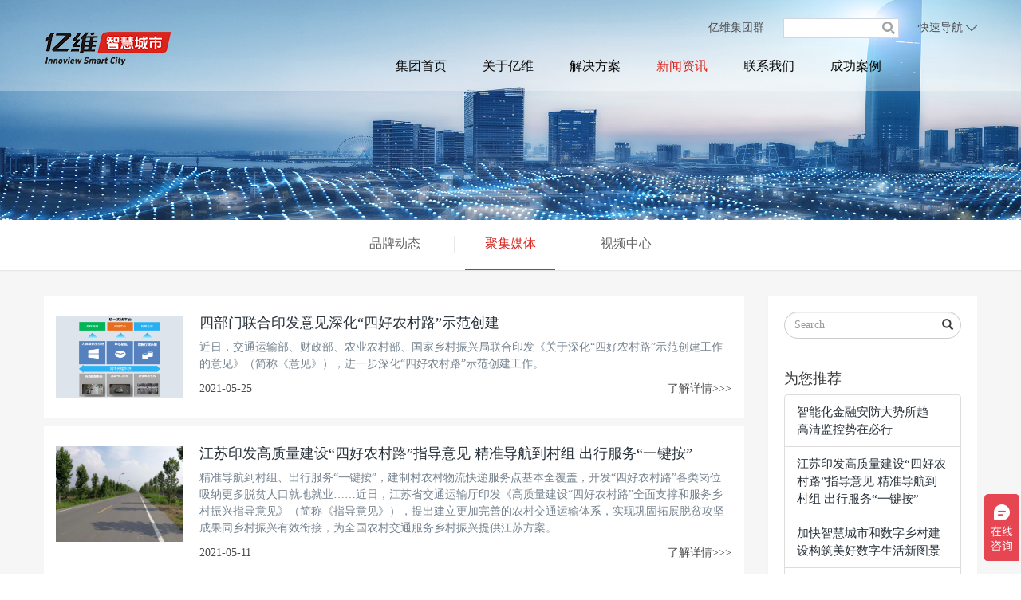

--- FILE ---
content_type: text/html; charset=utf-8
request_url: https://ipc.yiview.com/index.php?m=content&c=index&a=lists&catid=94
body_size: 6321
content:
<!DOCTYPE html>
<html lang="en">
<head>
	<meta charset="UTF-8">
	<meta http-equiv="X-UA-Compatible" content="IE=edge,chrome=1" />
	<meta content="initial-scale=1.0,user-scalable=no,maximum-scale=1.0,width=device-width" name="viewport">
	<title>聚集媒体 - 智慧城市|安防系统|雪亮工程|智能楼宇|平安城市|人脸卡口/智慧监所/实战指挥|外围环境数据叠加|远程提审协同指挥|业务联动支撑平台</title>
    <meta name="keywords" content="智慧城市,安防系统,雪亮工程,智能楼宇,平安城市,路网监测,智慧监所,实战指挥,外围环境数据叠加,远程提审协同指挥,业务联动支撑平台">
    <meta name="description" content="亿维股份成立于2006年，是国家级高新技术企业、双软认证企业，是全国中小企业股份转让系统(新三板)上市公司（代码836266）。自公司成立以来，一直专注于人工智能、机器视觉、智能分析、互联网、大数据、移动互联等技术领域，结合多年行业先进经验，融合行业信息化发展需求，构建“智能技术+行业应用”的公司发展战略，形成了智慧城市、智能交通、数字医疗三大业务板块，以“人工智能、大数据、互联网”核心技术为根本，深入细分领域研发，为客户提供有竞争力、安全可信赖的产品、解决方案与服务。">
    
	<link rel="shortcut icon" type="image/ico" href="/favicon.ico">
	<link rel="stylesheet" type="text/css" href="./public/css/reset.css">
	<link rel="stylesheet" type="text/css" href="./public/css/animate.css">
	<link rel="stylesheet" type="text/css" href="./public/css/swiper.min.css">
	<link rel="stylesheet" type="text/css" href="./public/css/bootstrap.min.css">
	<link rel="stylesheet" type="text/css" href="./public/css/index.css">



	<script type="text/javascript" src="./public/js/jquery-1.11.1.min.js"></script>
    <script type="text/javascript" src="./public/js/swiper.min.js"></script>

<script>
var _hmt = _hmt || [];
(function() {
  var hm = document.createElement("script");
  hm.src = "https://hm.baidu.com/hm.js?70ae6da8350a31b90b23c65edb4b0112";
  var s = document.getElementsByTagName("script")[0]; 
  s.parentNode.insertBefore(hm, s);
})();
</script>

</head>
<body>
<!-- header -->
<div class="header" id="top">
	<div class="container">
		<div class="navbar navbar-default" role="navigation">
			<div class="navbar-header">
				<button class="navbar-toggle" type="button" data-toggle="collapse" data-target=".navbar-responsive-collapse">
					<span class="sr-only">Toggle Navigation</span>
					<span class="icon-bar"></span>
					<span class="icon-bar"></span>
					<span class="icon-bar"></span>
				</button>
				<a href="index.php" class="navbar-brand"><img class="logo" src="./public/images/logo_yiliao.png"/></a>
			</div>
            
            <div class="navbar-contact">
            	<div>
                	<div class="zhanqun">
                		<a href="javascript:;">亿维集团群</a>
                        <dl class="drop_menu">
                            <dd><a href="http://www.yiview.com" target="_blank" title="亿维"><img src="./public/images/5a13d72acbdff.png" alt="亿维"></a></dd>
                            <dd><a href="http://its.yiview.com" target="_blank" title="交通"><img src="./public/images/58cba234c56dc.png" alt="交通"></a></dd>
                            <dd><a href="http://imed.yiview.com" target="_blank" title="医疗"><img src="./public/images/58cba244ef63f.png" alt="医疗"></a></dd>
                            <dd><a href="http://eco.yiview.com" target="_blank" title="林业"><img src="./public/images/linye_logo_mini.png" alt="林业"></a></dd>
                            <dd><a href="http://ipc.yiview.com" target="_blank" title="安防"><img src="./public/images/58cba256bdcca.png" alt="安防"></a></dd>
                        </dl>
                        
                	</div>
                
                	<form class="search-box" id="searchwebform" action="https://ipc.yiview.com/index.php?m=search&c=index&a=init&typeid=1&siteid=1"  target="_blank" >
                        <input type="hidden" name="m" value="search"/>
                        <input type="hidden" name="c" value="index"/>
                        <input type="hidden" name="a" value="init"/>
                        <input type="hidden" name="typeid" value="1" id="typeid"/>
                        <input type="hidden" name="siteid" value="1" id="siteid"/>
                        <input type="text" class="text" name="q" id="q" value="" />
                        <input class="submit" type="submit" value="查询">
                    </form>
                    <div class="topNav h-r-nav">
                    	<p type="button" class="dropdown-toggle" data-toggle="dropdown">快速导航
                            <span class=""><img src="./public/images/icon_06.png" /></span>
                        </p>
                        <div class="h-r-nav-list">
                        
                        
                        
                        	                       		                                                        <dl class="fist">
                                <dt>关于亿维</dt>
                                <dd>
                                                                                    			   
                                </dd>
                            </dl>
                                                                                                                <dl class="fist">
                                <dt>解决方案</dt>
                                <dd>
                                                                                                <a href="https://ipc.yiview.com/index.php?m=content&c=index&a=lists&catid=118">新型智慧城市</a>
								                                <a href="https://ipc.yiview.com/index.php?m=content&c=index&a=lists&catid=107">公检法司</a>
								                                <a href="https://ipc.yiview.com/index.php?m=content&c=index&a=lists&catid=76">雪亮综治</a>
								                                <a href="https://ipc.yiview.com/index.php?m=content&c=index&a=lists&catid=103">应急指挥</a>
								                                <a href="https://ipc.yiview.com/index.php?m=content&c=index&a=lists&catid=113">城市管理</a>
								                                <a href="https://ipc.yiview.com/index.php?m=content&c=index&a=lists&catid=106">水利农林</a>
								                                <a href="https://ipc.yiview.com/index.php?m=content&c=index&a=lists&catid=74">文教卫旅</a>
								                                <a href="https://ipc.yiview.com/index.php?m=content&c=index&a=lists&catid=114">楼宇园区</a>
								                    			   
                                </dd>
                            </dl>
                                                                                                                <dl class="fist">
                                <dt>新闻资讯</dt>
                                <dd>
                                                                                                <a href="https://ipc.yiview.com/list-44-1.html">品牌动态</a>
								                                <a href="https://ipc.yiview.com/index.php?m=content&c=index&a=lists&catid=94">聚集媒体</a>
								                                <a href="https://ipc.yiview.com/index.php?m=content&c=index&a=lists&catid=95">视频中心</a>
								                    			   
                                </dd>
                            </dl>
                                                                                                                <dl class="fist">
                                <dt>联系我们</dt>
                                <dd>
                                                                                                <a href="https://ipc.yiview.com/index.php?m=content&c=index&a=lists&catid=100">联系我们</a>
								                                <a href="https://ipc.yiview.com/index.php?m=content&c=index&a=lists&catid=102">投诉建议</a>
								                                <a href="https://ipc.yiview.com/index.php?m=content&c=index&a=lists&catid=112">需求定制</a>
								                    			   
                                </dd>
                            </dl>
                                                                                                                <dl class="fist">
                                <dt>成功案例</dt>
                                <dd>
                                                                                    			   
                                </dd>
                            </dl>
                                                                            		   
                           
                           
                        </div>
                    </div>
                    
                    <script type="text/javascript">
						$(function(){
							$('.h-r-nav').hover(function(){
								$(this).addClass('h-r-nav-hover')	
							},function(){
								$(this).removeClass('h-r-nav-hover')	
							})	
						})
					
					</script>
                    
                </div>
            </div>
            
			<div class="collapse navbar-collapse navbar-responsive-collapse">
				<ul class="nav navbar-nav">
					<!--导航-->
                    
                   <li class=" one " ><a  href="http://www.yiview.com/index.php">集团首页</a></li>
                                                                 <li class="  "><a href="
                                                         
                               https://www.yiview.com/index.php?m=content&c=index&a=lists&catid=40                                                        
                            " class="item" target=""
                                                        
                            >关于亿维</a>
                            
                                                        </li>
                                              <li class="   dropdown "><a href="
                                                         
                               https://ipc.yiview.com/index.php?m=content&c=index&a=lists&catid=73                                                        
                            " class="item" target=""
                                                         >解决方案  <!--<span class="caret"></span>--> </a>
                             
                            <ul class="dropdown-menu" role="menu">
                                                                                                <li><a href="https://ipc.yiview.com/index.php?m=content&c=index&a=lists&catid=118" >新型智慧城市</a></li> 
                                                                <li><a href="https://ipc.yiview.com/index.php?m=content&c=index&a=lists&catid=107" >公检法司</a></li> 
                                                                <li><a href="https://ipc.yiview.com/index.php?m=content&c=index&a=lists&catid=76" >雪亮综治</a></li> 
                                                                <li><a href="https://ipc.yiview.com/index.php?m=content&c=index&a=lists&catid=103" >应急指挥</a></li> 
                                                                <li><a href="https://ipc.yiview.com/index.php?m=content&c=index&a=lists&catid=113" >城市管理</a></li> 
                                                                <li><a href="https://ipc.yiview.com/index.php?m=content&c=index&a=lists&catid=106" >水利农林</a></li> 
                                                                <li><a href="https://ipc.yiview.com/index.php?m=content&c=index&a=lists&catid=74" >文教卫旅</a></li> 
                                                                <li><a href="https://ipc.yiview.com/index.php?m=content&c=index&a=lists&catid=114" >楼宇园区</a></li> 
                                                                                            </ul>
                            
                                                        </li>
                                              <li class=" active  dropdown "><a href="
                                                         
                               https://ipc.yiview.com/index.php?m=content&c=index&a=lists&catid=43                                                        
                            " class="item" target=""
                                                         >新闻资讯  <!--<span class="caret"></span>--> </a>
                             
                            <ul class="dropdown-menu" role="menu">
                                                                                                <li><a href="https://ipc.yiview.com/list-44-1.html" >品牌动态</a></li> 
                                                                <li><a href="https://ipc.yiview.com/index.php?m=content&c=index&a=lists&catid=94" >聚集媒体</a></li> 
                                                                <li><a href="https://ipc.yiview.com/index.php?m=content&c=index&a=lists&catid=95" >视频中心</a></li> 
                                                                                            </ul>
                            
                                                        </li>
                                              <li class="   dropdown "><a href="
                                                        	/index.php?m=content&c=index&a=lists&catid=100
                                                         
                            " class="item" target=""
                                                         >联系我们  <!--<span class="caret"></span>--> </a>
                             
                            <ul class="dropdown-menu" role="menu">
                                                                                                <li><a href="https://ipc.yiview.com/index.php?m=content&c=index&a=lists&catid=100" >联系我们</a></li> 
                                                                <li><a href="https://ipc.yiview.com/index.php?m=content&c=index&a=lists&catid=102" >投诉建议</a></li> 
                                                                <li><a href="https://ipc.yiview.com/index.php?m=content&c=index&a=lists&catid=112" >需求定制</a></li> 
                                                                                            </ul>
                            
                                                        </li>
                                              <li class="  "><a href="
                                                         
                               https://ipc.yiview.com/index.php?m=content&c=index&a=lists&catid=105                                                        
                            " class="item" target=""
                                                        
                            >成功案例</a>
                            
                                                        </li>
                                                                   
      
      				<script type="text/javascript">
						$(function(){
							
							$(".navbar-default .navbar-nav > li").hover(function(){
								$(this).toggleClass("active");	
							});	
						})
      					/*$(document).ready(function(e) {
							$(window).scroll(function(){
								 var top = $(document).scrollTop();
								 
								 if(top>100){
									 $('#top').addClass('sticky')
							     }else{
									 $('#top').removeClass('sticky')
							     }

							});
						});*/
      				</script>
				</ul>
			</div>
		</div>
	</div>
</div>
<!-- header  end-->
<!-- 回到顶部 -->
<a href="#top" id="top-btn"></a>
<!-- 回到顶部 end--><!-- banner -->
<div class="banner">
			<img src="/uploadfile/2023/0821/20230821051253574.jpg">
		
</div>
<!-- banner end-->

<div class="main-top">
	<div class="container">
		        			<a href="https://ipc.yiview.com/list-44-1.html"  class="">
				<span>品牌动态</span>
				<em></em>
			</a>
					<a href="https://ipc.yiview.com/index.php?m=content&c=index&a=lists&catid=94"  class="on">
				<span>聚集媒体</span>
				<em></em>
			</a>
					<a href="https://ipc.yiview.com/index.php?m=content&c=index&a=lists&catid=95"  class="">
				<span>视频中心</span>
				<em></em>
			</a>
		        	</div>
</div>


<section class="met-news animsition">
	<div class="container">
		<div class="row">
			<div class="col-md-9 met-news-body">
				<div class="row">
					<div class="met-news-list">

	<ul class="met-page-ajax">

		        	  
		  	
		<li class="">
			<div class="media media-lg">
				<div class="media-left">
					<a href="https://ipc.yiview.com/index.php?m=content&c=index&a=show&catid=94&id=185" title="四部门联合印发意见深化“四好农村路”示范创建" target='_self'>
						<img class="media-object" src="/uploadfile/2020/1207/20201207052425361.jpg" alt="四部门联合印发意见深化“四好农村路”示范创建">
					</a>
				</div>
				<div class="media-body">
					<h4 class="media-heading">
						<a href="https://ipc.yiview.com/index.php?m=content&c=index&a=show&catid=94&id=185" title="四部门联合印发意见深化“四好农村路”示范创建" target='_self'>
							四部门联合印发意见深化“四好农村路”示范创建						</a>
					</h4>
					<p class="des">近日，交通运输部、财政部、农业农村部、国家乡村振兴局联合印发《关于深化“四好农村路”示范创建工作的意见》（简称《意见》），进一步深化“四好农村路”示范创建工作。</p>
					<p class="info">
						<span>2021-05-25</span>
						<a  href="https://ipc.yiview.com/index.php?m=content&c=index&a=show&catid=94&id=185" class="pull-right">了解详情>>></a>
					</p>
				</div>
			</div>
		</li>
        
		  	
		<li class="">
			<div class="media media-lg">
				<div class="media-left">
					<a href="https://ipc.yiview.com/index.php?m=content&c=index&a=show&catid=94&id=184" title="江苏印发高质量建设“四好农村路”指导意见 精准导航到村组 出行服务“一键按”" target='_self'>
						<img class="media-object" src="http://5b0988e595225.cdn.sohucs.com/images/20190516/5d1c919004f546c08d13d258aa83a05a.jpeg" alt="江苏印发高质量建设“四好农村路”指导意见 精准导航到村组 出行服务“一键按”">
					</a>
				</div>
				<div class="media-body">
					<h4 class="media-heading">
						<a href="https://ipc.yiview.com/index.php?m=content&c=index&a=show&catid=94&id=184" title="江苏印发高质量建设“四好农村路”指导意见 精准导航到村组 出行服务“一键按”" target='_self'>
							江苏印发高质量建设“四好农村路”指导意见 精准导航到村组 出行服务“一键按”						</a>
					</h4>
					<p class="des">精准导航到村组、出行服务“一键按”，建制村农村物流快递服务点基本全覆盖，开发“四好农村路”各类岗位吸纳更多脱贫人口就地就业……近日，江苏省交通运输厅印发《高质量建设“四好农村路”全面支撑和服务乡村振兴指导意见》（简称《指导意见》），提出建立更加完善的农村交通运输体系，实现巩固拓展脱贫攻坚成果同乡村振兴有效衔接，为全国农村交通服务乡村振兴提供江苏方案。</p>
					<p class="info">
						<span>2021-05-11</span>
						<a  href="https://ipc.yiview.com/index.php?m=content&c=index&a=show&catid=94&id=184" class="pull-right">了解详情>>></a>
					</p>
				</div>
			</div>
		</li>
        
		  	
		<li class="">
			<div class="media media-lg">
				<div class="media-left">
					<a href="https://ipc.yiview.com/index.php?m=content&c=index&a=show&catid=94&id=183" title="加快智慧城市和数字乡村建设构筑美好数字生活新图景" target='_self'>
						<img class="media-object" src="/uploadfile/2021/0318/20210318030245557.jpg" alt="加快智慧城市和数字乡村建设构筑美好数字生活新图景">
					</a>
				</div>
				<div class="media-body">
					<h4 class="media-heading">
						<a href="https://ipc.yiview.com/index.php?m=content&c=index&a=show&catid=94&id=183" title="加快智慧城市和数字乡村建设构筑美好数字生活新图景" target='_self'>
							加快智慧城市和数字乡村建设构筑美好数字生活新图景						</a>
					</h4>
					<p class="des">3月12日，《中华人民共和国国民经济和社会发展第十四个五年规划和2035年远景目标纲要》(以下简称《纲要》)正式发布。为我国未来信息技术的发展指明了方向，一副美好数字生活新图景正徐徐展开。</p>
					<p class="info">
						<span>2021-03-12</span>
						<a  href="https://ipc.yiview.com/index.php?m=content&c=index&a=show&catid=94&id=183" class="pull-right">了解详情>>></a>
					</p>
				</div>
			</div>
		</li>
        
		  	
		<li class="">
			<div class="media media-lg">
				<div class="media-left">
					<a href="https://ipc.yiview.com/index.php?m=content&c=index&a=show&catid=94&id=182" title="深圳市委宣传部一行莅临亿维股份考察指导" target='_self'>
						<img class="media-object" src="http://www.yiview.com/uploadfile/2021/0104/20210104100658611.jpg" alt="深圳市委宣传部一行莅临亿维股份考察指导">
					</a>
				</div>
				<div class="media-body">
					<h4 class="media-heading">
						<a href="https://ipc.yiview.com/index.php?m=content&c=index&a=show&catid=94&id=182" title="深圳市委宣传部一行莅临亿维股份考察指导" target='_self'>
							深圳市委宣传部一行莅临亿维股份考察指导						</a>
					</h4>
					<p class="des">12月31日上午，深圳市委宣传部黄海华处长、谈英副处长一行抵达南头街道安乐社区，联系挂点深圳亿维锐创科技股份有限公司党支部。</p>
					<p class="info">
						<span>2020-12-31</span>
						<a  href="https://ipc.yiview.com/index.php?m=content&c=index&a=show&catid=94&id=182" class="pull-right">了解详情>>></a>
					</p>
				</div>
			</div>
		</li>
        
		  	
		<li class="">
			<div class="media media-lg">
				<div class="media-left">
					<a href="https://ipc.yiview.com/index.php?m=content&c=index&a=show&catid=94&id=172" title="多方合力破解“城市病” 智慧城市建设如火如荼" target='_self'>
						<img class="media-object" src="/uploadfile/2018/0727/20180727052703716.jpg" alt="多方合力破解“城市病” 智慧城市建设如火如荼">
					</a>
				</div>
				<div class="media-body">
					<h4 class="media-heading">
						<a href="https://ipc.yiview.com/index.php?m=content&c=index&a=show&catid=94&id=172" title="多方合力破解“城市病” 智慧城市建设如火如荼" target='_self'>
							多方合力破解“城市病” 智慧城市建设如火如荼						</a>
					</h4>
					<p class="des">我国智慧城市的顶层设计已逐步完善。根据国家发改委等八部门联合发布的《关于促进智慧城市健康发展的指导意见》，到2020年，我国将建成一批特色鲜明的智慧城市，实现公共服务便捷化、城市管理精细化、生活环境宜居化、基础设施智能化、网络安全长效化。</p>
					<p class="info">
						<span>2018-07-04</span>
						<a  href="https://ipc.yiview.com/index.php?m=content&c=index&a=show&catid=94&id=172" class="pull-right">了解详情>>></a>
					</p>
				</div>
			</div>
		</li>
        
		  	
		<li class="">
			<div class="media media-lg">
				<div class="media-left">
					<a href="https://ipc.yiview.com/index.php?m=content&c=index&a=show&catid=94&id=143" title="应对大数据 安防与互联网企业应有区别" target='_self'>
						<img class="media-object" src="/uploadfile/2018/0601/20180601092036547.png" alt="应对大数据 安防与互联网企业应有区别">
					</a>
				</div>
				<div class="media-body">
					<h4 class="media-heading">
						<a href="https://ipc.yiview.com/index.php?m=content&c=index&a=show&catid=94&id=143" title="应对大数据 安防与互联网企业应有区别" target='_self'>
							应对大数据 安防与互联网企业应有区别						</a>
					</h4>
					<p class="des">智能化安防技术的主要内涵是其相关内容和服务的信息化，图像、视频的传输和存储，数据的存储和处理等。在智能安防领域，数据的产生、存储和处理是智能安防解决方案的基础，只有采集足够有价值的安防信息，通过大数据分析以及综合研判模型，才能制定智能安防决策。   </p>
					<p class="info">
						<span>2015-05-14</span>
						<a  href="https://ipc.yiview.com/index.php?m=content&c=index&a=show&catid=94&id=143" class="pull-right">了解详情>>></a>
					</p>
				</div>
			</div>
		</li>
        
		  	
		<li class="">
			<div class="media media-lg">
				<div class="media-left">
					<a href="https://ipc.yiview.com/index.php?m=content&c=index&a=show&catid=94&id=141" title="智能化金融安防大势所趋　高清监控势在必行" target='_self'>
						<img class="media-object" src="/uploadfile/2018/0601/20180601092036547.png" alt="智能化金融安防大势所趋　高清监控势在必行">
					</a>
				</div>
				<div class="media-body">
					<h4 class="media-heading">
						<a href="https://ipc.yiview.com/index.php?m=content&c=index&a=show&catid=94&id=141" title="智能化金融安防大势所趋　高清监控势在必行" target='_self'>
							智能化金融安防大势所趋　高清监控势在必行						</a>
					</h4>
					<p class="des"> 据悉，在高清摄像机的市场应用方面，金融领域约占11%，仅次于交通监控领域，是高清产品应用的主要市场之一。从市场来看，金融业由于受到政府、机构的重视，其安防需求也将进一步扩大，预计将形成上百亿元的市场规模。从技术方面来看，随着安防监控高清化、网络化的发展潮流，也将引导金融安防朝着这两个方向纵深发展。</p>
					<p class="info">
						<span>2015-04-24</span>
						<a  href="https://ipc.yiview.com/index.php?m=content&c=index&a=show&catid=94&id=141" class="pull-right">了解详情>>></a>
					</p>
				</div>
			</div>
		</li>
        			</ul>

		<div class="">
		    <div class='page'>
					    </div>
		</div>


					</div>
				</div>
			</div>
			<div class="col-md-3">
				<div class="row">

					<div class="met-news-bar">

                         <form  action="https://ipc.yiview.com/index.php?m=search&c=index&a=init&typeid=1&siteid=1"  target="_blank">
                            <input type="hidden" name="m" value="search"/>
                                <input type="hidden" name="c" value="index"/>
                                <input type="hidden" name="a" value="init"/>
                                <input type="hidden" name="typeid" value="1" id="typeid"/>
                                <input type="hidden" name="siteid" value="1" id="siteid"/>
                            <div class="form-group">
                                <div class="input-search">
                                    <button type="submit" class="input-search-btn"><i class=" 	glyphicon glyphicon-search" aria-hidden="true"></i></button>
                                    <input type="text" class="form-control" name="q" placeholder="Search">
                                </div>
                            </div>
                        </form>
                        

						<div class="recommend news-list-md">
							<h3>为您推荐</h3>
							<ul class="list-group list-group-bordered">
                            
                            	                                                                            <li class="list-group-item"><a href="https://ipc.yiview.com/index.php?m=content&c=index&a=show&catid=94&id=141" title="智能化金融安防大势所趋　高清监控势在必行" target='_self'>智能化金融安防大势所趋　高清监控势在必行</a></li>
                                                                            <li class="list-group-item"><a href="https://ipc.yiview.com/index.php?m=content&c=index&a=show&catid=94&id=184" title="江苏印发高质量建设“四好农村路”指导意见 精准导航到村组 出行服务“一键按”" target='_self'>江苏印发高质量建设“四好农村路”指导意见 精准导航到村组 出行服务“一键按”</a></li>
                                                                            <li class="list-group-item"><a href="https://ipc.yiview.com/index.php?m=content&c=index&a=show&catid=94&id=183" title="加快智慧城市和数字乡村建设构筑美好数字生活新图景" target='_self'>加快智慧城市和数字乡村建设构筑美好数字生活新图景</a></li>
                                                                            <li class="list-group-item"><a href="https://ipc.yiview.com/index.php?m=content&c=index&a=show&catid=94&id=143" title="应对大数据 安防与互联网企业应有区别" target='_self'>应对大数据 安防与互联网企业应有区别</a></li>
                                                                            <li class="list-group-item"><a href="https://ipc.yiview.com/index.php?m=content&c=index&a=show&catid=94&id=182" title="深圳市委宣传部一行莅临亿维股份考察指导" target='_self'>深圳市委宣传部一行莅临亿维股份考察指导</a></li>
                                                                            <li class="list-group-item"><a href="https://ipc.yiview.com/index.php?m=content&c=index&a=show&catid=94&id=172" title="多方合力破解“城市病” 智慧城市建设如火如荼" target='_self'>多方合力破解“城市病” 智慧城市建设如火如荼</a></li>
                                                                            <li class="list-group-item"><a href="https://ipc.yiview.com/index.php?m=content&c=index&a=show&catid=94&id=185" title="四部门联合印发意见深化“四好农村路”示范创建" target='_self'>四部门联合印发意见深化“四好农村路”示范创建</a></li>
                                                                    

								
								
							</ul>
						</div>

                        
					</div>

				</div>
			</div>
		</div>
	</div>
</section>




<div class="footer">
	<div class="container">

		<div class="f_nav">
            <a href="/index.php?m=content&c=index&a=lists&catid=110">隐私安全</a> <span>|</span> 
            <a href="/index.php?m=content&c=index&a=lists&catid=102">投诉建议</a> <span>|</span> 
            <a href="/index.php?m=content&c=index&a=lists&catid=111">版权所有</a> <span>|</span> 
            <a href="/index.php?m=content&c=index&a=lists&catid=108">友情链接</a> <span>|</span> 
            <a href="index.php?m=content&c=index&a=lists&catid=109">常见问题</a> <span>|</span> 
            <a href="/index.php?m=content&c=index&a=lists&catid=100">联系方式</a>
		</div>
        
        <div class="f_info">
        	
			Copyright © 深圳亿维  <a href="https://beian.miit.gov.cn/" target="_blank">粤ICP备15101659号</a> <span class="zhichi">技术支持：亿维信息管理部</span>
        </div>
        <div style="width:300px;margin:0 auto; padding:20px 0;">
		 		<a target="_blank" href="http://www.beian.gov.cn/portal/registerSystemInfo?recordcode=44030002008203" style="display:inline-block;text-decoration:none;height:20px;line-height:20px;"><img src="http://www.yiview.com/statics/images/wangjing.png" style="float:left;"/><p style="float:left;height:20px;line-height:20px;margin: 0px 0px 0px 5px; ">粤公网安备 44030002008203号</p></a>
		 </div>
	</div>
	
</div>
<script type="text/javascript" src="./public/js/bootstrap.min.js"></script>
<script type="text/javascript" src="./public/js/wow.min.js"></script>
<script type="text/javascript">
	var wow = new WOW({
		boxClass: 'wow',
		animateClass: 'animated',
		offset: 0,
		mobile: true,
		live: true
	});
	wow.init();
</script>

--- FILE ---
content_type: text/css
request_url: https://ipc.yiview.com/public/css/reset.css
body_size: 2264
content:
@charset "utf-8";
@font-face {
	font-family: AlibabaPuHuiTi-3-45-Light;
	src:url(//puhuiti.oss-cn-hangzhou.aliyuncs.com/AlibabaPuHuiTi-3/AlibabaPuHuiTi-3-45-Light/AlibabaPuHuiTi-3-45-Light.eot) format('embedded-opentype'),
	url(//puhuiti.oss-cn-hangzhou.aliyuncs.com/AlibabaPuHuiTi-3/AlibabaPuHuiTi-3-45-Light/AlibabaPuHuiTi-3-45-Light.otf) format('opentype'),
	url(//puhuiti.oss-cn-hangzhou.aliyuncs.com/AlibabaPuHuiTi-3/AlibabaPuHuiTi-3-45-Light/AlibabaPuHuiTi-3-45-Light.ttf) format('TrueType'),
	url(//puhuiti.oss-cn-hangzhou.aliyuncs.com/AlibabaPuHuiTi-3/AlibabaPuHuiTi-3-45-Light/AlibabaPuHuiTi-3-45-Light.woff) format('woff'),
	url(//puhuiti.oss-cn-hangzhou.aliyuncs.com/AlibabaPuHuiTi-3/AlibabaPuHuiTi-3-45-Light/AlibabaPuHuiTi-3-45-Light.woff2) format('woff2');
}
/*-----reset-------*/
html{
	-webkit-text-size-adjust: 100%;
    -ms-text-size-adjust: 100%;
}
body,div,dl,dt,dd,ul,ol,li,h1,h2,h3,h4,h5,h6,pre,code,form,fieldset,legend,input,textarea,p,blockquote,th,td,hr,button,span,a{
	margin:0;
	padding:0;
}
body,button,input,select,textarea{
	font:14px/1.7 'arial','AlibabaPuHuiTi-3-45-Light','sans-serif';
}
input,select,textarea{
	font-size:100%;
}
input, select, label {
    vertical-align: middle;
}
table{
	/*border-collapse:collapse;*/
	border-spacing:0;
}
/* IE bug fixed: th*/
th{text-align:inherit;}
fieldset,img{
	border:0;
}
iframe{display:block;}
abbr,acronym{
	border:0;
	font-variant:normal;
}
del {text-decoration:line-through;}
address,caption,cite,code,dfn,em,th,var {
	font-style:normal;
	font-weight:500;
}

ol,ul {list-style:none;}
caption,th {text-align:left;}
h1,h2,h3,h4,h5,h6 {
	font-size:100%;
	font-weight:600;
}
q:before,q:after {content:'';}
sub, sup {
    font-size: 75%; 
    line-height: 0; 
    position: relative; 
    vertical-align: baseline;
}
sup {top: -0.5em;}
sub {bottom: -0.25em;}
a {color:#000;
    text-decoration: none;
}
a:hover {text-decoration:none;}
.clearfix:before,
.clearfix:after {
    content:"";
    display:table;
}
.clearfix:after { clear:both;}
/* For IE 6/7 (trigger hasLayout) */
.clearfix {
    zoom:1;
}
.clear{clear:both;}
.clean{zoom:1;}
.clean:after,.clean:before{content:''; display:table;}
.clean:after{clear:both;}
.fl { float:left;}
.fr { float:right;}
input:focus,a:focus {
	outline: none;
}
a {blr:expression(this.onFocus=this.close());}
a {blr:expression(this.onFocus=this.blur());}

--- FILE ---
content_type: text/css
request_url: https://ipc.yiview.com/public/css/index.css
body_size: 28443
content:
@charset "utf-8";body,html{font-size:14px;min-width:320px;color:#3c3c3c;position:relative;height:100%}
body,html, button, input, select, textarea,a{ font-family:"AlibabaPuHuiTi-3-45-Light"}
.fl{float:left}
.fr{float:right}
.clearfix:after{visibility:hidden;display:block;font-size:0;content:" ";clear:both;height:0}
* html .clearfix{zoom:1}
img{max-width:100%}
a:hover{text-decoration:none}
.clearfix:after,.clearfix:before{content:"";display:table}
.clearfix:after{clear:both}
.clearfix{zoom:1}
a:hover{text-decoration:none}
img{max-width:100%;vertical-align:middle}
.mian-container{background:#001741;position:relative}
.search_top{ height:120px;}

.header{ background:rgba(255,255,255,0.3); position:relative; z-index:1000000; position:absolute; top:0; width:100%; padding-bottom:4px;}
.navbar-contact{ float:right;padding-left:40px; font-size:15px; margin-top:20px; font-size:14px; color:#4a4b4d}
.navbar-contact .search-box{ display:inline-block;width:145px; height:25px; position:relative; margin-left:20px;}
.navbar-contact .search-box #q{ border:1px solid #d0d6e2;}
.navbar-contact .search-box #q{ width:145px; height:25px;}
.navbar-contact .search-box .submit{ position:absolute; right:0; background:url(../images/icon_03.png) no-repeat center center; width:25px; height:25px; border:0;  text-indent:300px; overflow:hidden; top:0;}
.navbar-contact .topNav{ display:inline-block; margin-left:20px;}
.navbar-contact .topNav p{ cursor:pointer}
.navbar-contact a{ color:#4a4b4d}
.dropdown-menu{ border-radius:0; box-shadow:none; border:1px solid #d0d6e2; left:50%; margin-left:-88px;}
 

.new-info-text,.page-info,.product-text{line-height:2.1em; font-size:16px;}
.header,.header .navbar-brand img,.header .navbar-nav,.header .nav li a,.index_news .pro_box{transition-duration:.3s;transition-property:transform,background-color,box-shadow,line-height,height,width,margin,color,margin-top;}
.header .nav li > a:hover,.header .nav li.active > a{color:#da251e!important}
.header .navbar-brand img{ max-height:50px}
.navbar-nav > li{ position:relative}
.navbar .nav > li:hover .dropdown-menu {display: block; right:0; min-width:220px; text-align:center; border-radius:0; border-top:1px solid #da251e}
.navbar .nav > li:hover .dropdown-menu li{ border-bottom:#eee 1px solid}
.navbar .nav > li:hover .dropdown-menu li a{ padding:10px 0}
.navbar-nav{ margin:0; padding:0;}
.navbar-nav {padding-right: 120px;}
.navbar-nav>li>a{ line-height:55px; height:55px; font-size:16px; color:#2c2b2b;margin-left:45px;padding:0; margin-right: 0;}
.navbar-collapse{ padding:0}
.navbar{border:0}
.navbar-default{margin-bottom:0;margin-right:-15px;margin-left:-15px;background:0 0}
.navbar-brand{height:auto; padding: 0; padding-top: 40px;}
.navbar-default .navbar-nav>li>a{color:#050402;background:0 0!important}


.h-r-nav{ position:relative; line-height:30px;margin-left:3px; z-index:100000}
.h-r-nav-list{ background-color:#fff;position:absolute; right:0; top:30px; display:none; width:275px; padding:10px 15px;border:1px solid #d0d6e2; line-height:1.7em;}
.h-r-nav-list dl{ padding:4px 0; border-top:1px dotted #ccc; margin-bottom:10px;}
.h-r-nav-list dl.fist{ border-top:0 none;}
.h-r-nav-list dt{ color:#da251e;padding-bottom:2px; font-weight:bold; }
.h-r-nav-hover .h-r-nav-list{ display:block;}
.h-r-nav-list dd a{ margin-right:7px;white-space: nowrap;display: inline-block; font-size:12px; color:#666}
.h-r-nav-list dd a:hover{ color:#da251e}
.banner{position:relative}
.banner .arrow-left{position:absolute;z-index:10000;left:35px;top:50%;margin-top:7px;width:46px;height:54px}
.banner .arrow-right{position:absolute;z-index:10000;right:35px;top:50%;margin-top:7px;width:46px;height:54px}
.swiper-container{width:100%;height:100%}
.zhanqun{position:relative;display:inline-block;z-index:100000}
.zhanqun>a{height:31px;display:block}
.drop_menu{position:absolute;right:0;top:25px;background:#fff;border:1px solid #ccc;padding:5px 0;display:none;width:110px}
.drop_menu dd{padding:7px 0;text-align:center}
.drop_menu dd a img{width:100px}
.drop_menu dd:hover{background:#ECECEC}
.zhanqun:hover .drop_menu{display:block}
.css3{box-shadow:0 0;width:calc(100% + 2em);font-size:24px}
blockquote,body,button,code,dd,div,dl,dt,fieldset,form,h1,h2,h3,h4,h5,h6,input,legend,li,ol,p,pre,td,textarea,th,ul{margin:0;padding:0}
fieldset,img{border:0}
:focus{outline:0}
address,cite,code,ctoolion,dfn,em,optgroup,strong,th,var{font-style:normal;}
h1,h2,h3,h4,h5,h6{font-size:100%;font-weight:400}
abbr,acronym{border:0;font-variant:normal}
button,input,optgroup,option,select,textarea{font-family:inherit;font-size:inherit;font-style:inherit;font-weight:inherit}
code,kbd,samp,tt{font-size:100%}
body{line-height:1.5}
ol,ul{list-style:none}
table{border-collapse:collapse;border-spacing:0}
ctoolion,th{text-align:left}
sub,sup{font-size:100%;vertical-align:baseline}
:link,:visited,ins{text-decoration:none}
blockquote,q{quotes:none}
blockquote:after,blockquote:before,q:after,q:before{content:'';content:none}





.swiper-container{width:100%;height:100%;position:relative}
.swiper-slide{background-position:center;background-size:cover!important}
.id-bottom{position:absolute;bottom:25px;left:0;width:100%;z-index:3}
@keyframes scale{from{visibility:hidden;transform:scale(0,0)}
to{visibility:visible;transform:scale(1,1)}
}
.id-list2 img{transition:All .6s ease-in-out}
.id-list2 img:hover{transform:rotate(360deg)}
.id-list1{display:block;background:rgba(229,116,2,.8);padding:20px 10px;min-height:124px;animation:scale 1.4s;-webkit-animation:scale 1.4s;-moz-animation:scale 1.4s;-o-animation:scale 1.4s;-ms-animation:scale 1.4s}
.id-list1 img{float:left;margin-right:8%}
.id-list1 p{color:#fff;margin-bottom:0;max-height:80px;overflow:hidden}
.id-list2{background:rgba(255,254,253,.8);padding:14px 0;min-height:124px;animation:scale 2.4s;-webkit-animation:scale 2.4s;-moz-animation:scale 2.4s;-o-animation:scale 2.4s;-ms-animation:scale 2.4s}
.id-list2 a{display:block;width:33.33333%;float:left;color:#030303;text-align:center}
.id-list2 a p{margin-bottom:0;margin-top:5px}
.id-list3{background:rgba(185,72,2,.8);min-height:124px;animation:scale 3.4s;-webkit-animation:scale 3.4s;-moz-animation:scale 3.4s;-o-animation:scale 3.4s;-ms-animation:scale 3.4s}
.id-list3 span{display:inline-block;width:73px;height:81px;background:url(../images/id-icon5.png) center center no-repeat;float:left;text-align:center;color:#fff;margin-right:8%}
.id-list3 span b{font-size:24px;display:block;margin-top:10px;font-weight:500}
.id-list3 p{margin-top:10px}
.id-list>div{margin-bottom:25px}
.id-bottom-info{text-align:center;color:#fff;margin-bottom:0}
.big-product img,.small-product li img{width:100%;border:1px solid #E6E6E6}
.small-product{display:none}
.small-product li{float:left;margin-right:2.5%;width:18%;cursor:pointer;margin-top:15px}
.small-product li.on img,.small-product li:hover img{border:2px solid #FF7F03}
.small-product li:nth-child(5n){margin-right:0}
.product-detail-r .title{border-bottom:1px solid #E7E7E7;padding:10px 0 15px 0;margin-bottom:15px}
.main,.main-top{background:#fff}
.main-top{text-align:center;border-bottom:1px solid #E7E7E7}
.main-top a{display:inline-block;line-height:normal}
.main-top a span{display:inline-block;padding:0 38px;border-left:1px solid #E9E9E9;margin:20px 0;color:#646363;font-size:16px}
.main-top a:first-of-type span{border-left:0}
.main-top a em{display:none;width:80%;background:#da251e;height:2px;margin:0 auto}
.main-top a.on em,.main-top a:hover em{display:block}
.main-top a.on span,.main-top a:hover span{color:#da251e}
.main{padding:30px 0}
.new-list li{padding:10px;border:2px solid #E9E9E9;margin-bottom:10px}
.new-list li img{float:left;margin-right:2%}
.new-list li p{font-size:12px;line-height:1.8em}
.new-list li .h3{font-size:18px;color:#121212;margin:15px 0 20px 0;display:block;white-space:nowrap;overflow:hidden;text-overflow:ellipsis}
.new-list li .more{display:inline-block;width:60px;height:20px;color:#fff;line-height:20px;text-align:center;text-transform:uppercase;background:#5C5C5C;float:right;font-size:12px}
.page{font-size:0;text-align:center;padding-top:30px}
.page a{font-size:14px;color:#888;display:inline-block;height:32px;padding:0 12px;line-height:32px;border:1px solid #727272;margin:5px 3px}
.page a.on,.page a:hover{background:#727272;color:#fff}
.page span{font-size:14px}
.page-title{background:url(../images/titlebj.png) center center no-repeat}
.page-top{text-align:center}
.page-info{padding:30px 0}
.page-info p{line-height:2em}
.contact-us p img{vertical-align:middle;margin-right:15px}
.map{margin-top:40px}
.product-list li{text-align:center;margin-top:20px}
.product-list li p{margin:20px 0;color:#2d2d2c}
.main-top2{font-size:16px}
.main-top2 a span{border:0;padding:0 12px}
.product-info{padding:20px 0}
.product-info .title{border-bottom:1px solid #E7E7E7;padding-bottom:10px;margin-bottom:15px}
.case-list{padding:0 2.5%}
.case-list li{float:left;width:24.15%;margin-right:1.1%;margin-bottom:10px}
.case-list li img{width:100%;max-height:133px}
.new-info-top{text-align:center;margin-bottom:35px}
.new-info-top h3{margin-bottom:20px}
.new-link{border-top:1px dashed #e0dfdf;margin-top:30px;padding-top:10px}
.new-link a{margin-top:10px;color:#457ABE;margin-right:20px}
.new-link a:hover{text-decoration:none;color:#FBC015}
.new-info-text{line-height:2em}
#top-btn{display:none}
@media(min-width:768px){
.navbar-nav{float:right}
.new-list li p{max-height:84px;overflow:hidden}
.navbar-toggle{margin-top:25px}
}
@media(max-width:767px){.id-list>div{margin-bottom:12px}
.new-list li img{width:100%;display:block;margin-bottom:10px}
.page-title{font-size:22px}
.main{padding:20px 0}
.product-list li{margin-top:5px}
.page{padding-top:5px}
.case-list li{width:48%;margin-right:2%}
.case-list li:nth-child(2n){margin-right:0}
.id-list1,.id-list3{display:none}
.navbar-collapse{background:rgba(255,255,255,0.6)}
.swiper-slide{background-position:center;background-size:100% 100%!important}
#top-btn{display:block;width:32px;height:32px;background:url(../images/top-btn.png) center center no-repeat;position:fixed;top:55%;right:5px;z-index:999}
.navbar-brand{height:auto;width:70%;max-width:211px}
}

@media(max-width:991px){
	.main-top a span{font-size:14px;margin:10px 0; padding:0 12px}

}
@media(min-width:768px) and (max-width:991px){
.page-title{font-size:26px}
.main{padding:30px 0}
.case-list li{width:32%;margin-right:2%}
.case-list li:nth-child(3n){margin-right:0}
}


.index_title{text-align:center;margin-bottom:40px; }
.index_title h3{font-size:28px;color:#000000; margin:1px 0;}
.index_title p{font-size:16px;text-transform:uppercase;color:#737272; margin-top:5px}


.index_lingyu{ padding:50px 0}
@media (max-width:768px) {
.index_lingyu{ padding:30px 0}
}
.lingyu_list{ position:relative;}
.lingyu_list .list_box{ width:100%; height:100%; top:0; left:0;}
.lingyu_list .list_box h3{ color:#fff; font-size:20px; text-align:center; background:#e9eaea; color:#333; height:60px; line-height:60px; overflow:hidden}
.lingyu_list .list_box p{ font-size:14px; line-height:1.6em; color:#fff; padding:30px  30px 0; display:none}
.lingyu_list .list_box:hover { background:rgba(0,0,0,0.6)}
.lingyu_list .list_box:hover h3{ display:block; position:static; }
.lingyu_list .list_box:hover p{ display:block}
.lingyu_list .swiper-slide:hover h3{background:#da251e; color:#fff}

.index_fuwu{ padding:50px 0}

@media (max-width:768px) {
.index_fuwu{ padding:40px 0}
}


.fu_list p{ margin:0; text-align:center; font-size:18px; color:#181818; background:#e3e2e2; height:80px; line-height:80px;overflow:hidden;text-overflow:ellipsis;white-space:nowrap}
.fu_list a:hover p{ background:#da251e; color:#fff}
.fu_list .pro_box{ margin-bottom:30px;}
.fu_list a{ display:block; width:100%}
.index_peitaofuwu{ padding:50px 0;background:#f7f7f7;}

@media (max-width:768px) {
.index_peitaofuwu{ padding:30px 0;}
}

.pt_box2{ background:#e9eaea;}
.pt_box2:hover{ background:#da251e; color:#fff;}
.pt_box2 .text{ padding:16px 16px 16px;}
.pt_box2 .text h3{ font-size:18px; color:#000000; line-height:1.6em; margin-bottom:10px; height:1.6em; overflow:hidden;text-overflow:ellipsis}
.pt_box2 .text p{ color:#7c7b7b; font-size:12px; line-height:2em; height:2em; overflow:hidden; text-overflow:ellipsis}
.pt_box2:hover .text h3,.pt_box2:hover .text p{ color:#fff}

.index_about{ padding: 50px 0 60px; background:url(../images/in_78.jpg) no-repeat center center; background-size:cover;}
.index_about .cont{ text-align:center; color:#fff; font-size:16px; line-height:30px;}
.index_about .index_title{ margin-bottom:35px;}
.about_box { margin-top:100px;}
.about_box li{ float:left; width:33.3333%; text-align:center; color:#fff;}
.about_box li h3{ font-size:60px; font-weight:100;}
.about_box li p{ font-size:18px;}

.index_anzhuangtese{ padding:60px 0; background-color:#f5f5f6}
.index_anzhuangtese .index_title p{margin-top:7px;}
.index_anzhuangtese .box{ position:relative; padding:35px 0 25px; text-align:center; border:1px solid #333f48;margin-bottom:30px;}
.index_anzhuangtese .box .title{ position:absolute; top:-20px; left:50%; margin-left:-95px;}
.index_anzhuangtese .box1 .title{ margin-left:-111px;}
.tese_box li{ float:left; text-align:center; width:20%; padding-top:15px; }
.tese_box li h3{ font-size:32px; margin-top:15px;}


.index_anli{ padding:40px 0 60px;}
.anli_list .pro_box{ position:relative; margin-bottom:30px;}
.anli_list .pro_box:hover .mengban{ display:block}
.anli_list .mengban{ position:absolute; top:0; left:0; position:absolute; width:100%; height:100%; background:rgba(0,0,0,0.6); text-align:center; display:none}
.anli_list .cont h3{ font-size:18px; color:#fff; margin-top:15px;}
.anli_list .cont{ position:absolute; top:50%; margin-top:-77px; width:100%}

.container.in-news{ padding: 55px 0; }
#newlist .news{ margin-bottom: 35px; }
#newlist .in-p-date{ font-size: 18px; color: #898a8c; }
#newlist .in-p-title{ font-size: 16px; color: #000000; border-bottom: 1px solid #e3e2e2; padding-bottom: 5px; position: relative;}
#newlist .in-p-title span{ width: 15px; display: block; position: absolute; bottom: -1px; z-index: 10; border-top:1px solid #000; }
#newlist .in-p-des{ color: #828080; font-size: 14px; }



.page_baout_jianjie .img{ vertical-align:bottom; margin-right:5%; width:46.5%; float:left}
.page_baout_jianjie h3{ color:#050505; font-size:36px; margin-bottom:40px;}

.jiaoton{background:#fff;margin-bottom:30px}
.jiaoton .jt_img{width:32%}
.jiaoton .jt_img img{width:100%;display:block}
.jiaoton .jt_text{width:68%}
.jiaoton .jt_text_l{width:92%;padding:45px 90px 0}
.jiaoton .jt_text_l h3{font-size:20px;color:#000}
.jiaoton .jt_text_l p{font-size:14px;color:#000;line-height:2em}
.jiaoton .jt_text_btn{width:8%;background:#f0f0f0;height:262px}
.jiaoton .jt_text_btn a{display:block;height:115px;background:#434343;text-align:center;line-height:115px;margin-top:75px}


.index_hezuo{padding:55px 0; background:url(../images/hezuobg_36.jpg) no-repeat; background-size: cover;}
.index_hezuo .pro_box{border:1px solid #dbd6d6;margin-bottom:12px}
.index_hezuo .col-md-2{padding-left:6px;padding-right:6px}
.index_hezuo .row{margin-left:-6px;margin-right:-6px}

.index_hezuo .pro_box{ text-align:center; background:#fff; font-size:16px; color:#333; padding:10px 0}
.index_hezuo .pro_box p{ padding-top:15px;}

.index_hezuo .pro_title{ text-align: center; height:50px; line-height: 20px; text-align: center;}



.footer{text-align:center;background:#da251e;color:#c7c5c5; padding: 40px 0;}
.f_info{ font-size:14px; text-align:center; margin-top:10px; color:#fff} 
.f_nav{  color:#fff; font-size: 14px}
.footer a{ color:#fff;font-size:14px;}

.myform{ width: 80%; margin:0 auto 30px;}
.myform *{ border:none}
.myform input{ width: 100%; background: #f5f6fa; height: 45px; line-height: 45px; text-indent: 5px; font-size: 20px; }
.input_t,.textarea{ margin-bottom: 20px; }
.myform label{color: #020202; font-size: 18px; vertical-align: top;}
.myform textarea{ display: block; width: 100%; height: 120px; background: #f5f6fa ; padding:5px;}

.myform input.submit{ background: #da251e; color: #fff }
.swiper-pagination-bullet-active{ background: #69d3e8 }

.index_parts { padding:50px 0;}


@media (max-width:768px) {
.index_parts { padding:35px 0;}
.footer .zhichi{ display:block; text-align:center}
}


.index_parts .title{ font-size:20px; color:#403f3f; border-bottom:1px solid #e4e4e4; padding-bottom:10px; margin-bottom:30px;}
.index_parts .box1 h3{ color:#444343; font-size:16px; padding:15px 0;}
.index_parts .box2{ padding-left:50px; border-left:1px solid #efeeee; min-height:266px; margin-left:20px;}
.index_parts .box2 .row{ border-bottom:1px solid #efeeee; padding-bottom:15px; margin-bottom:15px;}
.index_parts .box2 .date{ border:1px solid #464444; background:#464444; text-align:center; font-size:22px; color:#eeaa08}
.index_parts .box2 .d{ background:#e5e5e5; padding:5px 0; display:block; font-weight:bold}
.index_parts .box2 .m{ font-size:12px; padding:5px 0;}
.index_parts .box2 .col-xs-10 h3{ font-size:16px; color:#444343; margin-bottom:10px;}
.index_parts .box2 .col-xs-10 p{ font-size:14px; color:#c2c0c0; line-height:1.6em}



.jianjie_part2 { text-align:center; background:url(../images/jianjie2_06.jpg) no-repeat center center; background-size:cover; padding:100px 0; color:#fff; font-size:18px; margin:40px 0 70px;}
.jianjie_part2 .p1{ font-size:60px; font-weight:100}
.jianjie_part2 .line1{ text-align:center}
.jianjie_part2 .line4{ text-align:center;}
.jianjie_part3 { text-align:center; font-size:18px;}
.jianjie_part3 .text{ padding:20px 0}
.jianjie_part3 .box{ margin-bottom:15px;}
.input-search-dark .form-control {
    background: #f3f7f9;
    -webkit-box-shadow: none;
    box-shadow: none;
}

.swiper-button-next, .swiper-button-prev{ width:40px; height:70px; margin-top:-35zpx;}
.swiper-button-prev{ background:url(../images/button_04.png) no-repeat; left:-76px; background-size:cover}
.swiper-button-next{ background:url(../images/button_06.png) no-repeat; right:-76px;background-size:cover}

.swiper-button-prev:hover{ background:url(../images/button_04_hover.png) no-repeat; background-color:rgba(0,0,0,0.5);background-size:cover}
.swiper-button-next:hover{ background:url(../images/button_06_hover.png) no-repeat; background-color:rgba(0,0,0,0.5);background-size:cover}
@media (max-width:1600px) {
.swiper-button-prev{ left:0;}
.swiper-button-next{right:0;}
}

@media (max-width:768px) {
.swiper-button-next, .swiper-button-prev{ width:31px; height:51px; margin-top:-25px;}

}



.met-search { padding: 30px 0; background: #f6f6f6; border-top: 1px solid #f0f2f5 }
@media (max-width:768px) {
.met-search { padding: 0 }

}
.met-search .met-search-body { background: #fff; padding: 30px; min-height: 500px; box-shadow: 0 1px 1px rgba(0,0,0,0.05) }
@media (max-width:768px) {
.met-search .met-search-body { padding: 10px }
}
@media (max-width:768px) {
.met-search .met-search-body { padding: 20px 10px }
}
.met-search .met-search-body .page-search-form { margin-bottom: 10px }
.met-search .met-search-body .met_pager { text-align: left; margin-top: 30px }
.met-search .met-search-body .page-search-title { font-size: 26px }
.met-search .met-search-body .list-group-item { padding-top: 10px; padding-bottom: 10px }
.met-search .met-search-body .list-group-item p { color: #76838f }
.met-search .met-search-body .list-group-item>h4 { margin-bottom: 5px }
.met-search .met-search-body .list-group-item>h4 a { color: #526069; text-decoration: none }
.met-search .met-search-body .list-group-item>h4 a:hover { color: #37474f; text-decoration: none }
.met-search .met-search-body .list-group-item>p:last-child { margin-bottom: 0 }


@media (min-width:1600px) {
.container-fluid .fu_list{ width:90%; margin:0 auto}
.container-fluid .lingyu_list{width:86%; margin:0 auto}
}

.met-news { padding: 30px 0; background: #f6f6f6; border-top: 1px solid #f0f2f5 }
@media (max-width:768px) {
.met-news { padding: 0 }
}
.type-1 .met-page-ajax-body.visible-xs-block{margin-right:10px;}
.met-news .carousel .item .carousel-caption { right: 0; left: 0; bottom: 0; padding: 20px 0 30px }
.met-news .carousel .item .carousel-caption h3 { margin: 0; margin-bottom: 5px; font-size: 20px; text-shadow:0 0 5px #555;}
@media (max-width:768px) {
.met-news .carousel .item .carousel-caption { padding: 20px 0 10px }
.met-news .carousel .item .carousel-caption h3 { margin: 0; font-size: 18px }
}
.met-news .carousel .carousel-indicators { bottom: 5px }
.met-news .carousel .carousel-indicators li { box-shadow: 0 0 0 1px #fff inset }
.met-news .met-news-list ul li { padding:25px 15px }
@media (max-width:768px) {
.met-news .met-news-list { }
}
@media (max-width:768px) {
.met-news .met-news-list { }
}
.met-news .met-news-list .news-carousel { padding-bottom: 30px; margin-bottom: 30px; border-bottom: 1px solid #f0f2f5 }
@media (max-width:768px) {
.met-news .met-news-list .news-carousel { padding-bottom: 20px; margin-bottom: 20px }
}
.met-news .met-news-list h4 { margin: 0 }
.met-news .met-news-list ul { padding: 0; list-style: none }
.met-news .met-news-list ul li { margin-bottom: 10px; background: #fff;}
.met-news .met-news-list ul li h4 { font-size: 18px; margin-bottom: 10px }
.met-news .met-news-list ul li h4 a { color: #2a333c }
.met-news .met-news-list ul li h4 a:hover { color: #9f1c15 }
.met-news .met-news-list ul li p { margin-bottom: 0 }
.met-news .met-news-list ul li p.des { color: #76838f; font-size: 14px; font-weight: 300; margin-bottom: 10px }
.met-news .met-news-list ul li p.info { color: #4b4a4a; font-size: 14px; font-weight: 300 }
.met-news .met-news-list ul li p a{ color: #4b4a4a; font-size: 14px;}
.met-news .met-news-list ul li p.info i { color: #a3afb7; font-weight: 300 }
@media (max-width:768px) {
.met-news .met-news-list ul li { padding-bottom: 20px; margin-bottom: 20px }
.met-news .met-news-list ul li h4 { font-size: 18px; margin-bottom: 10px }
.met-news .met-news-list ul li .media .media-left { padding-right: 10px }
.met-news .met-news-list ul li .media p.des { display: none }
.met-news .met-news-list ul li .media.media-lg .media-object { width: 100px }
}
.met-news.type-3 .met-news-body { box-shadow: none }
@media (max-width:768px) {
.met-news.type-3 .met-news-body { margin-bottom: 20px }
}
.met-news.type-3 .widget { border-radius: 0 }
@media (max-width:768px) {
.met-news.type-3 .widget { margin: 15px 10px }
}
.met-news.type-3 .widget .widget-body:last-child { border-radius: 0 }
.met-news.type-3 .widget .widget-title a { color: #2a333c }
.met-news.type-3 .widget .widget-title a:hover { color: #9f1c15 }
.met-news.type-3 .widget .widget-header { border-radius: 0 }
.met-news-bar { background: #fff; margin-left: 30px; padding: 20px; box-shadow: 0 1px 1px rgba(0,0,0,0.05) }
@media (max-width:992px) {
.met-news-bar { margin-left: 0; margin-top: 30px; padding: 30px }
.pt_box2 .text{ padding:16px 16px 30px; min-height:auto;}
.index_parts .box2{ padding-left:0; border-left:none; min-height:300px; margin-left:0; margin-top:20px}

}
@media (max-width:768px) {
.met-news-bar { margin-left: 0; margin-top: 0; padding: 20px 15px }
}
.met-news-bar ul.column { padding: 0; list-style: none }
.met-news-bar ul.column li { margin-bottom: 10px }
.met-news-bar ul.column li a { font-size: 14px; color: #2a333c }
.met-news-bar ul.column li a:hover { color: #9f1c15 }
.met-news-bar ul.column li a.active { color: #9f1c15 }
.met-news-bar .recommend { margin: 20px 0; padding: 20px 0; border-top: 1px solid #f0f2f5; border-bottom: 1px solid #f0f2f5 }
.met-news-bar .recommend h3 { font-size: 18px; font-weight: 300; margin: 0 }
.met-news-bar .recommend .list-group { margin-top: 10px; margin-bottom: 0 }
.met-news-bar .recommend .list-group a { color: #2a333c; font-size: 15px }
.met-news-bar .recommend .list-group a:hover { color: #9f1c15 }
.input-search {
    position: relative;
}
.input-search-btn + .form-control {
    padding-right: 50px;
}
.input-search .form-control {
    border-radius: 200px;
}
.input-search-btn {
    position: absolute;
    top: 0;
    right: 0;
    height: 100%;
    padding: 0 10px;
    background: 0 0;
    border: none;
    border-radius: 0 200px 200px 0;
}
.media-left, .media > .pull-left {
    padding-right: 20px;
}
.media-body {
    overflow: hidden;
}
.media-body {
    overflow: auto;
}
.media-lg .media-object {
    max-width: none;
}
.media-lg .media-object {
    width: 160px;display: block;
}


.page-contact{ background:#f6f6f6; }
.page-contact .line1{ background:#fff;}
.page-contact .line1 h3{ font-size:24px; color:#7e0a09; margin:30px 0}

.page-contact .line2{ background:#fff; margin-top:40px;}
.page-contact .line2 h3{ font-weight:bold; color:#010101; margin:30px 0}

.page-contact .line2 img,.page-contact .line1 img{ position:relative; left:-15px;}
@media (min-width:1300px){
	.container{width:1230px}
}
@media(max-width:992px){
	.page-contact .line1 h3{ margin-top: 0; }
	.page-contact .line1 .box{ padding-bottom:30px; padding-left:0}
	.page-contact .line2 .box{padding-left:0}
	.page-contact .line1 .col-xs-12 { padding:15px}
	.page-contact .line1 img{ left:0;}
}
@media (max-width:768px){
	.page-contact .line1 > .col-xs-12 ,.page-contact .line2 > .col-xs-12 { padding:15px;}
	.page-contact .line2 .box{ padding:0 15px 30px;}
	.page-contact .line2 img{ left:0;}
}


	
@media (max-width:1300px){
	.lingyu_list .list_box h3{ font-size:20px;}
	.lingyu_list .list_box:hover p{ display:none}

}

@media (max-width:1200px){
	.header .navbar-brand img{ height:25px;}
	.navbar-nav > li > a{ font-size:14px; margin-left:23px;}
	.dropdown-menu{ margin-left:-98px;}
	.navbar-brand{ padding-top:60px;}
	.footer .pro_box{ border:none}
	.footer .box1 .text{ padding-left:5px;}

	.index_jianjie .pro_box_text p{line-height:1.5em; font-size: 15px;}
	.index_pro .pro_list .pro_box .pro_list_img img{ margin-top: 0; }
	
	
}
@media(max-width:992px){
	.page-contact .line1 .box{ padding-bottom:30px; padding-left:0}
	.page-contact .line2 .box{padding-left:0}
	.page-contact .line1 .col-xs-12,.page-contact .line2 .col-xs-12 { padding:15px}
	
	.pt_box2{ margin-top:15px;}
	.footer .box1,.footer .box2,.footer .box3{ margin-bottom:30px;}
	.footer .title{ margin-bottom:15px;}
	.tese_box li{ width:33.3333%}
	.about_box{ margin-top:50px;}
	.footer .pro_box{ min-height:auto}
	.f_info{ margin-top:30px;}
	.myform{ width:100%}
	
	.jiaoton .jt_img{width:100%}
	.jiaoton .jt_text{width:100%}
	.pro_box_img{margin-bottom:15px}
	.pro_box_4{text-align:center}
	.pro_box_2,.pro_box_3{margin:30px 0}
	.footer a{font-size:14px;line-height:30px}
	.pro_box_2 ul,.pro_box_3 ul{padding-left:10px}
	.index_title h3{font-size:20px;}
	.index_title p{font-size:12px;}
	.index_pro .pro_list .pro_box .pro_list_img h3{ font-size: 15px; }
	.index_pro .pro_list .pro_list_text{ line-height: 1.5em}


	.index_pro .pro_list .pro_box .pro_list_text{ width: 64%; }
	.index_pro .pro_list .pro_box .pro_list_img{ width: 30%; }

	.header.sticky .navbar-nav{margin-top:12px}



}
@media(max-width:768px){
	.footer{ padding: 20px 0 }
	.f_info{ margin-top:0;}
	.f_nav{ display: none; }
	.navbar-header{ height:65px;}
	.about_box li{ float:left; width:100%; text-align:center; color:#fff;}
	.main-top a span{border-left:0; padding:0 3px}

	.tese_box li{ width:50%}
	.pt_box2 li{ font-size:12px; height:auto; padding-bottom:8px;}
	.navbar-contact{ display:none}
	.navbar-toggle{ margin-top:13px;}
	.navbar-nav > li{ height:auto}
	.navbar-nav > li > a{ margin-left:0; padding-left:15px; height:40px; line-height:40px; font-size:16px;}
	.dropdown-menu{ position:static; float:none; min-width:auto; margin-left:0;}
	
	.index_news .pro_box{margin-bottom:15px}
	.jiaoton .jt_text_btn{height:300px}
	.jiaoton .jt_text_btn a{margin-top:95px}
	.jiaoton .jt_text_l{padding-top:25px}
	.jiaoton .jt_text_l p{line-height:1.5em}

	.index_pro .pro_list .pro_box{ padding: 15px 15px; }
	.index_pro .pro_list .pro_box .pro_list_text{ width: 100%; }
	.index_pro .pro_list .pro_box .pro_list_img{ width: 100%; }
	.index_pro .swiper-slide{ padding-top: 0; }
	.index_pro .pro_list .pro_list_text{ margin-bottom: 20px; }

	.header .navbar-brand img{ height: 25px; }
	.header .navbar-brand{ padding-top: 17px; padding-left: 10px}

	.header{ height: 65px; }
	.index_hezuo{padding:40px 0}
	.index_news{padding:40px 0 0}
	.index_news{padding:40px 0}

	.index_about{ padding: 40px 0; }

	.footer_l { text-align: center;}
	.footer_r { text-align: center; }
	.jianjie_part2 .text{ margin-bottom:30px;}


}

@media(max-width:640px){
	.page_baout_jianjie .img{ float:none; width:100%; margin-bottom:15px;}
}
